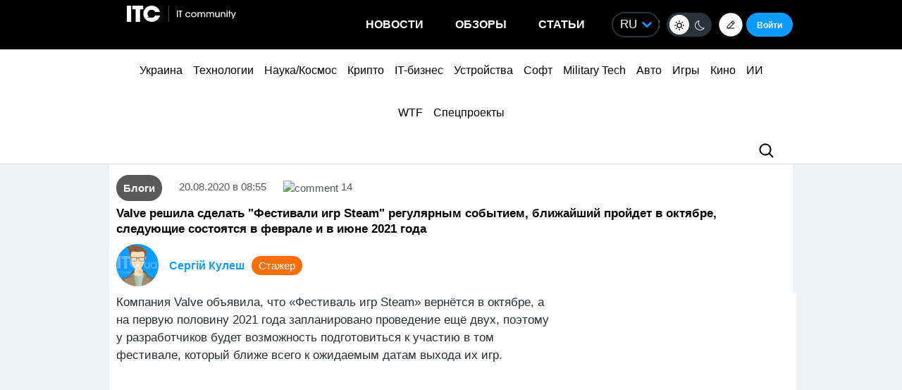

--- FILE ---
content_type: text/html; charset=utf-8
request_url: https://www.google.com/recaptcha/api2/aframe
body_size: 267
content:
<!DOCTYPE HTML><html><head><meta http-equiv="content-type" content="text/html; charset=UTF-8"></head><body><script nonce="9nSNNuUfgD0OYtaUXqQEmw">/** Anti-fraud and anti-abuse applications only. See google.com/recaptcha */ try{var clients={'sodar':'https://pagead2.googlesyndication.com/pagead/sodar?'};window.addEventListener("message",function(a){try{if(a.source===window.parent){var b=JSON.parse(a.data);var c=clients[b['id']];if(c){var d=document.createElement('img');d.src=c+b['params']+'&rc='+(localStorage.getItem("rc::a")?sessionStorage.getItem("rc::b"):"");window.document.body.appendChild(d);sessionStorage.setItem("rc::e",parseInt(sessionStorage.getItem("rc::e")||0)+1);localStorage.setItem("rc::h",'1769459193294');}}}catch(b){}});window.parent.postMessage("_grecaptcha_ready", "*");}catch(b){}</script></body></html>

--- FILE ---
content_type: image/svg+xml
request_url: https://itc.ua/wp-content/themes/ITC_6.0/images/arrow_right.svg
body_size: -118
content:
<svg width="50" height="50" viewBox="0 0 50 50" fill="none" xmlns="http://www.w3.org/2000/svg">
<rect x="49" y="49" width="48" height="48" rx="24" transform="rotate(180 49 49)" fill="white" stroke="#EFF2F4" stroke-width="2"/>
<path d="M27.0858 25L21.2929 30.7929C20.9024 31.1834 20.9024 31.8166 21.2929 32.2071C21.6834 32.5976 22.3166 32.5976 22.7071 32.2071L29.2071 25.7071C29.5976 25.3166 29.5976 24.6834 29.2071 24.2929L22.7071 17.7929C22.3166 17.4024 21.6834 17.4024 21.2929 17.7929C20.9024 18.1834 20.9024 18.8166 21.2929 19.2071L27.0858 25Z" fill="black"/>
</svg>


--- FILE ---
content_type: application/javascript; charset=UTF-8
request_url: https://itcua.disqus.com/count-data.js?1=4100295%20https%3A%2F%2Fitc.ua%2F%3Fp%3D4100295&1=4104789%20https%3A%2F%2Fitc.ua%2F%3Fp%3D4104789&1=4106000%20https%3A%2F%2Fitc.ua%2F%3Fp%3D4106000&1=4116066%20https%3A%2F%2Fitc.ua%2F%3Fp%3D4116066&1=4119468%20https%3A%2F%2Fitc.ua%2F%3Fp%3D4119468&1=4122443%20https%3A%2F%2Fitc.ua%2F%3Fp%3D4122443&1=4124865%20https%3A%2F%2Fitc.ua%2F%3Fp%3D4124865&1=4174642%20https%3A%2F%2Fitc.ua%2F%3Fp%3D4174642&1=4175013%20https%3A%2F%2Fitc.ua%2F%3Fp%3D4175013&1=4175076%20https%3A%2F%2Fitc.ua%2F%3Fp%3D4175076
body_size: 370
content:
var DISQUSWIDGETS;

if (typeof DISQUSWIDGETS != 'undefined') {
    DISQUSWIDGETS.displayCount({"text":{"and":"\u0442\u0430","comments":{"zero":"0","multiple":"{num}","one":"1"}},"counts":[{"id":"4175076 https:\/\/itc.ua\/?p=4175076","comments":1},{"id":"4175013 https:\/\/itc.ua\/?p=4175013","comments":0},{"id":"4174642 https:\/\/itc.ua\/?p=4174642","comments":2}]});
}

--- FILE ---
content_type: application/javascript; charset=utf-8
request_url: https://fundingchoicesmessages.google.com/f/AGSKWxVMP9xeGsx9qwyAj4hxUGy19LY1Hu4I6HxZkc7qVYK2pwmucf1pM84ix0r4WcwNIyC9FfMC8pdvgzYIggB44lOEAz4yE-NsGXxqcG0sszJPaObAWOhgt2H2R3jUs6NbNfMFRQxTb7q1rCQxgih-X3Qk-eTwA8sDYP-z0hfFdGN6wKwXQfuHVTT85ux8/_/premiumadzone./showsidebar-ad-/dfpload.js/vghd.gif/adchain-
body_size: -1288
content:
window['db0c8f0e-ce65-4108-9d45-53a6b46e34be'] = true;

--- FILE ---
content_type: application/javascript; charset=UTF-8
request_url: https://itcua.disqus.com/count-data.js?1=4175153%20https%3A%2F%2Fitc.ua%2F%3Fp%3D4175153&1=4175405%20https%3A%2F%2Fitc.ua%2F%3Fp%3D4175405&1=612883%20https%3A%2F%2Fitc.ua%2F%3Fp%3D612883&2=https%3A%2F%2Fitc.ua%2Fua%2Farticles%2Foglyad-acer-predator-helios-neo-16-ai-potuzhnyj-gejming-i-garyachyj-harakter%2F&2=https%3A%2F%2Fitc.ua%2Fua%2Fnovini%2Fdyuna-3-lyshyla-mesnykiv-bez-imax-vsi-ekrany-zabronovani-na-3-tyzhni-z-18-grudnya%2F&2=https%3A%2F%2Fitc.ua%2Fua%2Fnovini%2Felektromobili-vtrachayut-perevagu-yihnye-zaryadzhannya-v-ukrayini-zdorozhchalo-v-dva-razy%2F&2=https%3A%2F%2Fitc.ua%2Fua%2Fnovini%2Fkyyivstar-kupuye-comfy-klyuchovi-tsyfry-ta-detali-ugody-vid-forbes%2F&2=https%3A%2F%2Fitc.ua%2Fua%2Fnovini%2Fnostalgiya-bez-strazhdan-windows-7-i-vista-povernulysya-yak-gotovi-iso-zi-vsima-onovlennyamy%2F
body_size: 1056
content:
var DISQUSWIDGETS;

if (typeof DISQUSWIDGETS != 'undefined') {
    DISQUSWIDGETS.displayCount({"text":{"and":"\u0442\u0430","comments":{"zero":"0","multiple":"{num}","one":"1"}},"counts":[{"id":"4175153 https:\/\/itc.ua\/?p=4175153","comments":2},{"id":"4175405 https:\/\/itc.ua\/?p=4175405","comments":7},{"id":"612883 https:\/\/itc.ua\/?p=612883","comments":14},{"id":"https:\/\/itc.ua\/ua\/articles\/oglyad-acer-predator-helios-neo-16-ai-potuzhnyj-gejming-i-garyachyj-harakter\/","comments":49},{"id":"https:\/\/itc.ua\/ua\/novini\/nostalgiya-bez-strazhdan-windows-7-i-vista-povernulysya-yak-gotovi-iso-zi-vsima-onovlennyamy\/","comments":66},{"id":"https:\/\/itc.ua\/ua\/novini\/kyyivstar-kupuye-comfy-klyuchovi-tsyfry-ta-detali-ugody-vid-forbes\/","comments":55},{"id":"https:\/\/itc.ua\/ua\/novini\/dyuna-3-lyshyla-mesnykiv-bez-imax-vsi-ekrany-zabronovani-na-3-tyzhni-z-18-grudnya\/","comments":72},{"id":"https:\/\/itc.ua\/ua\/novini\/elektromobili-vtrachayut-perevagu-yihnye-zaryadzhannya-v-ukrayini-zdorozhchalo-v-dva-razy\/","comments":116}]});
}